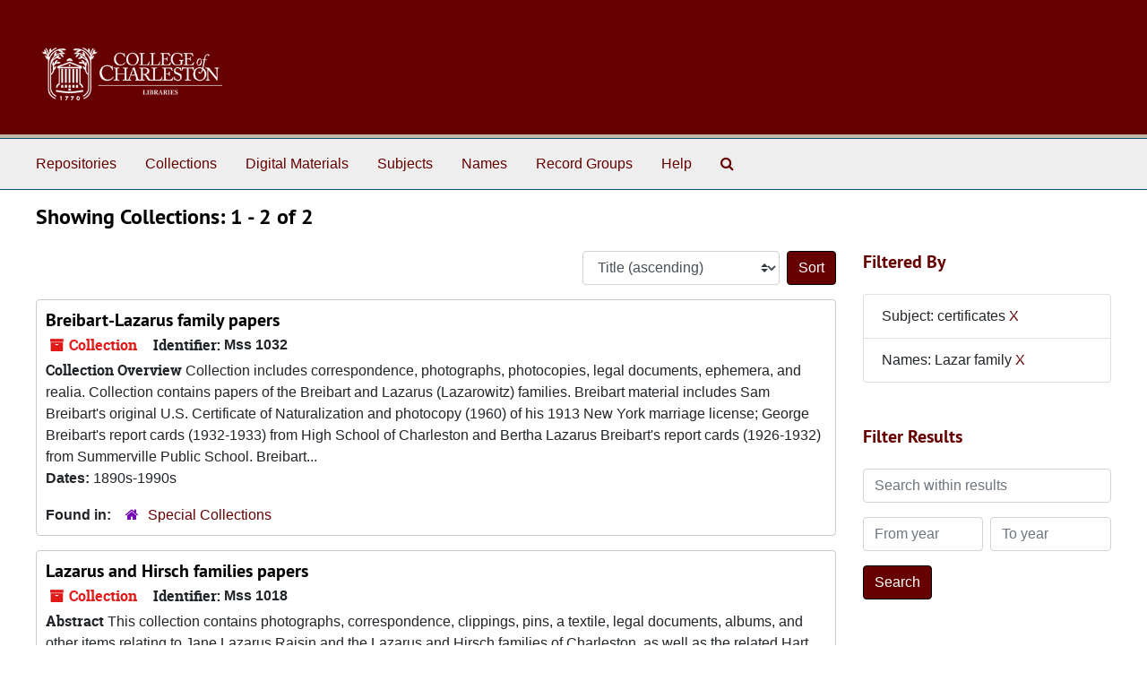

--- FILE ---
content_type: text/html;charset=utf-8
request_url: https://findingaids.library.cofc.edu/repositories/resources?q%5B%5D=%2A&op%5B%5D=&field%5B%5D=title&from_year%5B%5D=&to_year%5B%5D=&limit=resource&filter_fields%5B%5D=subjects&filter_values%5B%5D=certificates&filter_fields%5B%5D=published_agents&filter_values%5B%5D=Lazar+family&sort=title_sort%20asc
body_size: 5958
content:
<!DOCTYPE html>
<html lang="en">
<head>
	<meta charset="utf-8"/>
	<meta http-equiv="X-UA-Compatible" content="IE=edge"/>
	<meta name="viewport" content="width=device-width, initial-scale=1">
	<link rel="icon" type="image/png" href="/favicon-AS.png">
<link rel="icon" type="image/svg+xml" href="/favicon-AS.svg">

	<title>Collections | ArchivesSpace Public Interface</title>
	<meta name="csrf-param" content="authenticity_token" />
<meta name="csrf-token" content="tiKWgI7iFLXZ5F/nXByC9RjiwK2e1iW+iUanBwrkH1gP/gM9pZni3vOXxhaiy9PF9DAilSSUU5RY4Vy3bSytvA==" />

		<meta name="referrer" content="origin-when-cross-origin" />

	<script>
	 var APP_PATH = '/';
	 var SHOW_IDENTIFIERS_IN_TREE = false;
	</script>

	<link rel="stylesheet" media="all" href="/assets/application-67cf249e227fdae75e9158bdac2224e4916dbbf18ad7ca8232c0b03f7af59b26.css" />
	<script src="/assets/application-589dd4e86c691634ac2aec1683b4c758133e463261a6795a9e45d0f75b93fad7.js"></script>

	

		<!-- Begin plugin layout -->
		 <link rel="stylesheet" media="screen" href="/assets/custom.css" />
<!-- Global site tag (gtag.js) - Google Analytics -->
<script async src="https://www.googletagmanager.com/gtag/js?id=UA-130851742-1"></script>
<script>
  window.dataLayer = window.dataLayer || [];
  function gtag(){dataLayer.push(arguments);}
  gtag('js', new Date());

  gtag('config', 'UA-130851742-1');
</script>


		<!-- End plugin layout -->
		<!-- Begin plugin layout -->
		
		<!-- End plugin layout -->
		<!-- Begin plugin layout -->
		
		<!-- End plugin layout -->
		<!-- Begin plugin layout -->
		
		<!-- End plugin layout -->

<!-- HTML5 shim and Respond.js for IE8 support of HTML5 elements and media queries -->
<!-- WARNING: Respond.js doesn't work if you view the page via file:// -->
<!--[if lt IE 9]>
	<script src="https://oss.maxcdn.com/html5shiv/3.7.3/html5shiv.min.js"></script>
	<script src="https://oss.maxcdn.com/respond/1.4.2/respond.min.js"></script>
<![endif]-->
</head>

<body class="min-h-screen d-flex flex-column">

		<!-- Begin plugin layout -->
		
		<!-- End plugin layout -->
		<!-- Begin plugin layout -->
		
		<!-- End plugin layout -->
		<!-- Begin plugin layout -->
		
		<!-- End plugin layout -->
		<!-- Begin plugin layout -->
		
		<!-- End plugin layout -->

	<div class="skipnav">
  <a class="sr-only sr-only-focusable" href="#maincontent">Skip to main content</a>
        <a class="sr-only sr-only-focusable" href="#searchresults">Skip to search results</a>
</div>


	<div class="container-fluid no-pad">
		<section id="header">
  <div class="d-flex row align-items-center px-4">
    <div class="col-sm-9">
     <a href="/"><img class="logo" src="/assets/images/libra-w.png" alt="ArchivesSpace - a community served by Lyrasis." /></a>
    </div>
</section>

		<section id="navigation">
  <nav class="navbar navbar-expand-lg navbar-light navbar-default bg-light p-0" aria-label="top-level navigation">
      <button type="button" class="navbar-toggler m-2 ml-auto" data-toggle="collapse" data-target="#collapsemenu" aria-expanded="false">
        <div class="container">
          <span class="sr-only">Navigation menu for smaller devices</span>
          <span class="navbar-toggler-icon"></span>
        </div>
      </button>
      <div class="collapse navbar-collapse top-bar pl-4" id="collapsemenu">
        <ul class="navbar-nav mr-auto">
            <li class="nav-item p-2">
              <a class="nav-link" href="/repositories">Repositories</a>
            </li>
            <li class="nav-item p-2">
              <a class="nav-link" href="/repositories/resources">Collections</a>
            </li>
            <li class="nav-item p-2">
              <a class="nav-link" href="/objects?limit=digital_object">Digital Materials</a>
            </li>
            <li class="nav-item p-2">
              <a class="nav-link" href="/subjects">Subjects</a>
            </li>
            <li class="nav-item p-2">
              <a class="nav-link" href="/agents">Names</a>
            </li>
            <li class="nav-item p-2">
              <a class="nav-link" href="/classifications">Record Groups</a>
            </li>
            <li class="nav-item p-2">
              <a class="nav-link" href="/help"><span class="translation_missing" title="translation missing: en.Help">Help</span></a>
            </li>
            <li class="nav-item p-2"><a class="nav-link" href="/search?reset=true" title="Search The Archives">
                <span class="fa fa-search" aria-hidden="true"></span>
                <span class="sr-only">Search The Archives</span>
              </a>
            </li>
        </ul>
      </div>
  </nav>
</section>

	</div>

	<section id="content" class="container-fluid mt-2 pt-2 flex-grow-1">
		<a name="maincontent" id="maincontent"></a>
		
		<div class="row">
  <div class="col-sm-12">
     



  <h2>Showing Collections: 1 - 2 of 2</h2>
  </div>
</div>

<div class="row">
  <div class="col-sm-9">
    <a name="main" title="Main Content"></a>
    <div class="row my-3">
      <div class="w-100 px-bs d-flex flex-wrap justify-content-end gap-2">
        <div>
          


<div class="sorter d-flex align-items-center justify-content-end">
 <form class="form-horizontal d-flex align-items-center justify-content-end" action="/repositories/resources?q[]=%2A&amp;op[]=&amp;field[]=title&amp;from_year[]=&amp;to_year[]=&amp;limit=resource" accept-charset="UTF-8" method="get"><input name="utf8" type="hidden" value="&#x2713;" autocomplete="off" />
     <input type="hidden" name="q[]" id="q_0" value="*" autocomplete="off" />
  <input type="hidden" name="op[]" id="op_0" value="" autocomplete="off" />
  <input type="hidden" name="field[]" id="field_0" value="title" autocomplete="off" />
  <input type="hidden" name="from_year[]" id="from_year_0" value="" autocomplete="off" />
  <input type="hidden" name="to_year[]" id="to_year_0" value="" autocomplete="off" />
  <input type="hidden" name="limit" id="limit" value="resource" autocomplete="off" />
  <input type="hidden" name="filter_fields[]" id="filter_fields_0" value="subjects" autocomplete="off" />
  <input type="hidden" name="filter_fields[]" id="filter_fields_1" value="published_agents" autocomplete="off" />
  <input type="hidden" name="filter_values[]" id="filter_values_0" value="certificates" autocomplete="off" />
  <input type="hidden" name="filter_values[]" id="filter_values_1" value="Lazar family" autocomplete="off" />
  <input type="hidden" name="action" id="action" value="index" autocomplete="off" />

   <label class="sr-only" for="sort">Sort by:</label>
   <select name="sort" id="sort" class="custom-select"><option value="">Relevance</option>
<option selected="selected" value="title_sort asc">Title (ascending)</option>
<option value="title_sort desc">Title (descending)</option>
<option value="year_sort asc">Year (ascending)</option>
<option value="year_sort desc">Year (descending)</option>
<option value="identifier asc">Identifier (ascending)</option>
<option value="identifier desc">Identifier (descending)</option></select>
   <input type="submit" name="commit" value="Sort" class="btn btn-primary ml-2" data-disable-with="Sort" />
</form></div>

        </div>
      </div>
    </div>
    <div class="row search-results"><div class="col-sm-12">

    <a name="searchresults" id="searchresults"></a>

         <div class="recordrow" style="clear:both" data-uri="/repositories/2/resources/505">
    

<h3>
    <a class="record-title" href="/repositories/2/resources/505">
      Breibart-Lazarus family papers
    </a>
</h3>


<div class="badge-and-identifier">
  <div class="record-type-badge resource">
    <i class="fa fa-archive"></i>&#160;Collection 
  </div>
    <div class="identifier">
      <span class="id-label">Identifier:</span>&#160;<span class="component">Mss 1032</span>
    </div>
</div>

    <div class="recordsummary" style="clear:both">

    <div class="abstract single_note">
      <span class='inline-label'>Collection Overview</span>
        Collection includes correspondence, photographs, photocopies, legal documents, ephemera, and realia.
Collection contains papers of the Breibart and Lazarus (Lazarowitz) families. Breibart material includes Sam Breibart's original U.S. Certificate of Naturalization and photocopy (1960) of his 1913 New York marriage license; George Breibart's report cards (1932-1933) from High School of Charleston and Bertha Lazarus Breibart's report cards (1926-1932) from Summerville Public School. Breibart...
    </div>

    <div class="dates">
        <strong>Dates: </strong>
      1890s-1990s
    </div>

  <div class="staff-hidden d-none">
  </div>

    

  <div class="result_context">
      <strong>Found in: </strong>
<span class="repo_name">
  <span class='record-type-badge repository' aria-hidden='true'>       <i class='fa fa-home'></i>     </span>
  <a href="/repositories/2">Special Collections</a>
</span>

  </div>




</div>



   </div>

         <div class="recordrow" style="clear:both" data-uri="/repositories/2/resources/154">
    

<h3>
    <a class="record-title" href="/repositories/2/resources/154">
      Lazarus and Hirsch families papers
    </a>
</h3>


<div class="badge-and-identifier">
  <div class="record-type-badge resource">
    <i class="fa fa-archive"></i>&#160;Collection 
  </div>
    <div class="identifier">
      <span class="id-label">Identifier:</span>&#160;<span class="component">Mss 1018</span>
    </div>
</div>

    <div class="recordsummary" style="clear:both">

    <div class="abstract single_note">
      <span class='inline-label'>Abstract</span>
        This collection contains photographs, correspondence, clippings, pins, a textile, legal documents, albums, and other items relating to Jane Lazarus Raisin and the Lazarus and Hirsch families of Charleston, as well as the related Hart, Levy, Cohen, Mordecai, Harby, De Lyon, De La Motta, and Raisin families. Collection includes numerous early photographs. Materials also pertain to Charleston's Kahal Kadosh Beth Elohim (KKBE) synagogue and Jewish life in Charleston and South Carolina in the...
    </div>

    <div class="dates">
        <strong>Dates: </strong>
      1776, 1818-2005
    </div>

  <div class="staff-hidden d-none">
  </div>

    

  <div class="result_context">
      <strong>Found in: </strong>
<span class="repo_name">
  <span class='record-type-badge repository' aria-hidden='true'>       <i class='fa fa-home'></i>     </span>
  <a href="/repositories/2">Special Collections</a>
</span>

  </div>




</div>



   </div>

    </div></div>
    <div class="row mt-2"><div class="col-sm-12">
    
    </div></div>
  </div>
  <div id="filter-sidebar" class="col-sm-3">
    <a name="filter" title="Filter Results"></a>
    
<div class="filters my-3">
    <h3>Filtered By </h3>
       <ul class='p-0 mt-4 mb-5'>
      <li class="list-group-item"><span class="filter">Subject: certificates
        <a href="/repositories/resources?q[]=%2A&amp;op[]=&amp;field[]=title&amp;from_year[]=&amp;to_year[]=&amp;limit=resource&amp;filter_fields[]=published_agents&amp;filter_values[]=Lazar+family&amp;sort=title_sort asc"
          title="Remove this filter " class="delete_filter">X</a>
      </li>
      <li class="list-group-item"><span class="filter">Names: Lazar family
        <a href="/repositories/resources?q[]=%2A&amp;op[]=&amp;field[]=title&amp;from_year[]=&amp;to_year[]=&amp;limit=resource&amp;filter_fields[]=subjects&amp;filter_values[]=certificates&amp;sort=title_sort asc"
          title="Remove this filter " class="delete_filter">X</a>
      </li>
 </ul>
</div>

<h3 class=''>Filter Results</h3>
 <div class="filter_more">
   <form class="form-horizontal container mx-0 mt-4 mb-5" action="/repositories/resources?q[]=%2A&amp;op[]=&amp;field[]=title&amp;from_year[]=&amp;to_year[]=&amp;limit=resource" accept-charset="UTF-8" method="get"><input name="utf8" type="hidden" value="&#x2713;" autocomplete="off" />
          <input type="hidden" name="q[]" value="*" autocomplete="off" />
  <input type="hidden" name="op[]" value="" autocomplete="off" />
  <input type="hidden" name="field[]" value="title" autocomplete="off" />
  <input type="hidden" name="from_year[]" value="" autocomplete="off" />
  <input type="hidden" name="to_year[]" value="" autocomplete="off" />
  <input type="hidden" name="limit" value="resource" autocomplete="off" />
  <input type="hidden" name="filter_fields[]" value="subjects" autocomplete="off" />
  <input type="hidden" name="filter_fields[]" value="published_agents" autocomplete="off" />
  <input type="hidden" name="filter_values[]" value="certificates" autocomplete="off" />
  <input type="hidden" name="filter_values[]" value="Lazar family" autocomplete="off" />
  <input type="hidden" name="action" value="index" autocomplete="off" />

          <div class="form-group row">
            <input type="hidden" name="sort" value="" autocomplete="off" />
            <label class="sr-only" for="filter_q">Search within results</label>
            <input type="text" name="filter_q[]" id="filter_q" placeholder="Search within results" class="form-control" />
          </div>
          <div class="form-group row">
            <div class="col-md-6 year_from p-0 pr-md-1">
              <label class="sr-only" for="filter_from_year">From year</label>
              <input type="text" name="filter_from_year" id="filter_from_year" size="4" maxlength="4" class="form-control" placeholder="From year" />
            </div>
            <div class="col-md-6 year_to p-0 pl-md-1 pt-3 pt-md-0">
              <label class="sr-only" for="filter_to_year">To year</label>
              <input type="text" name="filter_to_year" id="filter_to_year" size="4" maxlength="4" class="form-control" placeholder="To year" />
            </div>
          </div>
      <div class='row'>
        <input type="submit" name="commit" value="Search" class="btn btn-primary" data-disable-with="Search" />
      </div>
</form> </div>

<h3>Additional filters: </h3>
<dl id="facets">


    <div id="subject-facet">
      <dt class='mb-2 mt-3'>Subject</dt>
          <dd>
  <a href="/repositories/resources?q[]=%2A&amp;op[]=&amp;field[]=title&amp;from_year[]=&amp;to_year[]=&amp;limit=resource&amp;filter_fields[]=subjects&amp;filter_values[]=certificates&amp;filter_fields[]=published_agents&amp;filter_values[]=Lazar+family&amp;sort=title_sort asc&amp;filter_fields[]=subjects&amp;filter_values[]=Bibles"
    rel="nofollow"
    title="Filter By 'Bibles'">
    Bibles
  </a>
  <span class="badge badge-pill badge-dark">1</span>
</dd>

          <dd>
  <a href="/repositories/resources?q[]=%2A&amp;op[]=&amp;field[]=title&amp;from_year[]=&amp;to_year[]=&amp;limit=resource&amp;filter_fields[]=subjects&amp;filter_values[]=certificates&amp;filter_fields[]=published_agents&amp;filter_values[]=Lazar+family&amp;sort=title_sort asc&amp;filter_fields[]=subjects&amp;filter_values[]=Charleston+%28S.C.%29"
    rel="nofollow"
    title="Filter By 'Charleston (S.C.)'">
    Charleston (S.C.)
  </a>
  <span class="badge badge-pill badge-dark">1</span>
</dd>

          <dd>
  <a href="/repositories/resources?q[]=%2A&amp;op[]=&amp;field[]=title&amp;from_year[]=&amp;to_year[]=&amp;limit=resource&amp;filter_fields[]=subjects&amp;filter_values[]=certificates&amp;filter_fields[]=published_agents&amp;filter_values[]=Lazar+family&amp;sort=title_sort asc&amp;filter_fields[]=subjects&amp;filter_values[]=Jews+--+Palestine+--+Correspondence"
    rel="nofollow"
    title="Filter By 'Jews -- Palestine -- Correspondence'">
    Jews -- Palestine -- Correspondence
  </a>
  <span class="badge badge-pill badge-dark">1</span>
</dd>

          <dd>
  <a href="/repositories/resources?q[]=%2A&amp;op[]=&amp;field[]=title&amp;from_year[]=&amp;to_year[]=&amp;limit=resource&amp;filter_fields[]=subjects&amp;filter_values[]=certificates&amp;filter_fields[]=published_agents&amp;filter_values[]=Lazar+family&amp;sort=title_sort asc&amp;filter_fields[]=subjects&amp;filter_values[]=Jews+--+Social+life+and+customs+--+19th+century"
    rel="nofollow"
    title="Filter By 'Jews -- Social life and customs -- 19th century'">
    Jews -- Social life and customs -- 19th century
  </a>
  <span class="badge badge-pill badge-dark">1</span>
</dd>

          <dd>
  <a href="/repositories/resources?q[]=%2A&amp;op[]=&amp;field[]=title&amp;from_year[]=&amp;to_year[]=&amp;limit=resource&amp;filter_fields[]=subjects&amp;filter_values[]=certificates&amp;filter_fields[]=published_agents&amp;filter_values[]=Lazar+family&amp;sort=title_sort asc&amp;filter_fields[]=subjects&amp;filter_values[]=Jews+--+Social+life+and+customs+--+20th+century"
    rel="nofollow"
    title="Filter By 'Jews -- Social life and customs -- 20th century'">
    Jews -- Social life and customs -- 20th century
  </a>
  <span class="badge badge-pill badge-dark">1</span>
</dd>

        <div class="more-facets">
          <button type="button" class="more-facets__more mb-1 btn btn-sm">
            More <i class="fa fa-chevron-down"></i>
          </button>
          <div class="more-facets__facets">
              <dd>
  <a href="/repositories/resources?q[]=%2A&amp;op[]=&amp;field[]=title&amp;from_year[]=&amp;to_year[]=&amp;limit=resource&amp;filter_fields[]=subjects&amp;filter_values[]=certificates&amp;filter_fields[]=published_agents&amp;filter_values[]=Lazar+family&amp;sort=title_sort asc&amp;filter_fields[]=subjects&amp;filter_values[]=Jews+--+South+Carolina+--+Charleston"
    rel="nofollow"
    title="Filter By 'Jews -- South Carolina -- Charleston'">
    Jews -- South Carolina -- Charleston
  </a>
  <span class="badge badge-pill badge-dark">1</span>
</dd>

              <dd>
  <a href="/repositories/resources?q[]=%2A&amp;op[]=&amp;field[]=title&amp;from_year[]=&amp;to_year[]=&amp;limit=resource&amp;filter_fields[]=subjects&amp;filter_values[]=certificates&amp;filter_fields[]=published_agents&amp;filter_values[]=Lazar+family&amp;sort=title_sort asc&amp;filter_fields[]=subjects&amp;filter_values[]=Jews+--+South+Carolina+--+Charleston+--+History"
    rel="nofollow"
    title="Filter By 'Jews -- South Carolina -- Charleston -- History'">
    Jews -- South Carolina -- Charleston -- History
  </a>
  <span class="badge badge-pill badge-dark">1</span>
</dd>

              <dd>
  <a href="/repositories/resources?q[]=%2A&amp;op[]=&amp;field[]=title&amp;from_year[]=&amp;to_year[]=&amp;limit=resource&amp;filter_fields[]=subjects&amp;filter_values[]=certificates&amp;filter_fields[]=published_agents&amp;filter_values[]=Lazar+family&amp;sort=title_sort asc&amp;filter_fields[]=subjects&amp;filter_values[]=Jews+--+South+Carolina+--+Summerville+--+History"
    rel="nofollow"
    title="Filter By 'Jews -- South Carolina -- Summerville -- History'">
    Jews -- South Carolina -- Summerville -- History
  </a>
  <span class="badge badge-pill badge-dark">1</span>
</dd>

              <dd>
  <a href="/repositories/resources?q[]=%2A&amp;op[]=&amp;field[]=title&amp;from_year[]=&amp;to_year[]=&amp;limit=resource&amp;filter_fields[]=subjects&amp;filter_values[]=certificates&amp;filter_fields[]=published_agents&amp;filter_values[]=Lazar+family&amp;sort=title_sort asc&amp;filter_fields[]=subjects&amp;filter_values[]=North+American+paper+money"
    rel="nofollow"
    title="Filter By 'North American paper money'">
    North American paper money
  </a>
  <span class="badge badge-pill badge-dark">1</span>
</dd>

              <dd>
  <a href="/repositories/resources?q[]=%2A&amp;op[]=&amp;field[]=title&amp;from_year[]=&amp;to_year[]=&amp;limit=resource&amp;filter_fields[]=subjects&amp;filter_values[]=certificates&amp;filter_fields[]=published_agents&amp;filter_values[]=Lazar+family&amp;sort=title_sort asc&amp;filter_fields[]=subjects&amp;filter_values[]=Shehitah"
    rel="nofollow"
    title="Filter By 'Shehitah'">
    Shehitah
  </a>
  <span class="badge badge-pill badge-dark">1</span>
</dd>

              <dd>
  <a href="/repositories/resources?q[]=%2A&amp;op[]=&amp;field[]=title&amp;from_year[]=&amp;to_year[]=&amp;limit=resource&amp;filter_fields[]=subjects&amp;filter_values[]=certificates&amp;filter_fields[]=published_agents&amp;filter_values[]=Lazar+family&amp;sort=title_sort asc&amp;filter_fields[]=subjects&amp;filter_values[]=United+States+--+History+--+Civil+War%2C+1861-1865+--+Jews"
    rel="nofollow"
    title="Filter By 'United States -- History -- Civil War, 1861-1865 -- Jews'">
    United States -- History -- Civil War, 1861-1865 -- Jews
  </a>
  <span class="badge badge-pill badge-dark">1</span>
</dd>

              <dd>
  <a href="/repositories/resources?q[]=%2A&amp;op[]=&amp;field[]=title&amp;from_year[]=&amp;to_year[]=&amp;limit=resource&amp;filter_fields[]=subjects&amp;filter_values[]=certificates&amp;filter_fields[]=published_agents&amp;filter_values[]=Lazar+family&amp;sort=title_sort asc&amp;filter_fields[]=subjects&amp;filter_values[]=account+books"
    rel="nofollow"
    title="Filter By 'account books'">
    account books
  </a>
  <span class="badge badge-pill badge-dark">1</span>
</dd>

              <dd>
  <a href="/repositories/resources?q[]=%2A&amp;op[]=&amp;field[]=title&amp;from_year[]=&amp;to_year[]=&amp;limit=resource&amp;filter_fields[]=subjects&amp;filter_values[]=certificates&amp;filter_fields[]=published_agents&amp;filter_values[]=Lazar+family&amp;sort=title_sort asc&amp;filter_fields[]=subjects&amp;filter_values[]=artifacts+%28object+genre%29"
    rel="nofollow"
    title="Filter By 'artifacts (object genre)'">
    artifacts (object genre)
  </a>
  <span class="badge badge-pill badge-dark">1</span>
</dd>

              <dd>
  <a href="/repositories/resources?q[]=%2A&amp;op[]=&amp;field[]=title&amp;from_year[]=&amp;to_year[]=&amp;limit=resource&amp;filter_fields[]=subjects&amp;filter_values[]=certificates&amp;filter_fields[]=published_agents&amp;filter_values[]=Lazar+family&amp;sort=title_sort asc&amp;filter_fields[]=subjects&amp;filter_values[]=autograph+albums"
    rel="nofollow"
    title="Filter By 'autograph albums'">
    autograph albums
  </a>
  <span class="badge badge-pill badge-dark">1</span>
</dd>

              <dd>
  <a href="/repositories/resources?q[]=%2A&amp;op[]=&amp;field[]=title&amp;from_year[]=&amp;to_year[]=&amp;limit=resource&amp;filter_fields[]=subjects&amp;filter_values[]=certificates&amp;filter_fields[]=published_agents&amp;filter_values[]=Lazar+family&amp;sort=title_sort asc&amp;filter_fields[]=subjects&amp;filter_values[]=black-and-white+photographs"
    rel="nofollow"
    title="Filter By 'black-and-white photographs'">
    black-and-white photographs
  </a>
  <span class="badge badge-pill badge-dark">1</span>
</dd>

              <dd>
  <a href="/repositories/resources?q[]=%2A&amp;op[]=&amp;field[]=title&amp;from_year[]=&amp;to_year[]=&amp;limit=resource&amp;filter_fields[]=subjects&amp;filter_values[]=certificates&amp;filter_fields[]=published_agents&amp;filter_values[]=Lazar+family&amp;sort=title_sort asc&amp;filter_fields[]=subjects&amp;filter_values[]=cartes-de-visite+%28card+photographs%29"
    rel="nofollow"
    title="Filter By 'cartes-de-visite (card photographs)'">
    cartes-de-visite (card photographs)
  </a>
  <span class="badge badge-pill badge-dark">1</span>
</dd>

              <dd>
  <a href="/repositories/resources?q[]=%2A&amp;op[]=&amp;field[]=title&amp;from_year[]=&amp;to_year[]=&amp;limit=resource&amp;filter_fields[]=subjects&amp;filter_values[]=certificates&amp;filter_fields[]=published_agents&amp;filter_values[]=Lazar+family&amp;sort=title_sort asc&amp;filter_fields[]=subjects&amp;filter_values[]=cased+photographs"
    rel="nofollow"
    title="Filter By 'cased photographs'">
    cased photographs
  </a>
  <span class="badge badge-pill badge-dark">1</span>
</dd>

              <dd>
  <a href="/repositories/resources?q[]=%2A&amp;op[]=&amp;field[]=title&amp;from_year[]=&amp;to_year[]=&amp;limit=resource&amp;filter_fields[]=subjects&amp;filter_values[]=certificates&amp;filter_fields[]=published_agents&amp;filter_values[]=Lazar+family&amp;sort=title_sort asc&amp;filter_fields[]=subjects&amp;filter_values[]=certificates"
    rel="nofollow"
    title="Filter By 'certificates'">
    certificates
  </a>
  <span class="badge badge-pill badge-dark">1</span>
</dd>

              <dd>
  <a href="/repositories/resources?q[]=%2A&amp;op[]=&amp;field[]=title&amp;from_year[]=&amp;to_year[]=&amp;limit=resource&amp;filter_fields[]=subjects&amp;filter_values[]=certificates&amp;filter_fields[]=published_agents&amp;filter_values[]=Lazar+family&amp;sort=title_sort asc&amp;filter_fields[]=subjects&amp;filter_values[]=clippings+%28information+artifacts%29"
    rel="nofollow"
    title="Filter By 'clippings (information artifacts)'">
    clippings (information artifacts)
  </a>
  <span class="badge badge-pill badge-dark">1</span>
</dd>

              <dd>
  <a href="/repositories/resources?q[]=%2A&amp;op[]=&amp;field[]=title&amp;from_year[]=&amp;to_year[]=&amp;limit=resource&amp;filter_fields[]=subjects&amp;filter_values[]=certificates&amp;filter_fields[]=published_agents&amp;filter_values[]=Lazar+family&amp;sort=title_sort asc&amp;filter_fields[]=subjects&amp;filter_values[]=copybooks+%28instructional+materials%29"
    rel="nofollow"
    title="Filter By 'copybooks (instructional materials)'">
    copybooks (instructional materials)
  </a>
  <span class="badge badge-pill badge-dark">1</span>
</dd>

              <dd>
  <a href="/repositories/resources?q[]=%2A&amp;op[]=&amp;field[]=title&amp;from_year[]=&amp;to_year[]=&amp;limit=resource&amp;filter_fields[]=subjects&amp;filter_values[]=certificates&amp;filter_fields[]=published_agents&amp;filter_values[]=Lazar+family&amp;sort=title_sort asc&amp;filter_fields[]=subjects&amp;filter_values[]=correspondence"
    rel="nofollow"
    title="Filter By 'correspondence'">
    correspondence
  </a>
  <span class="badge badge-pill badge-dark">1</span>
</dd>

              <dd>
  <a href="/repositories/resources?q[]=%2A&amp;op[]=&amp;field[]=title&amp;from_year[]=&amp;to_year[]=&amp;limit=resource&amp;filter_fields[]=subjects&amp;filter_values[]=certificates&amp;filter_fields[]=published_agents&amp;filter_values[]=Lazar+family&amp;sort=title_sort asc&amp;filter_fields[]=subjects&amp;filter_values[]=family+papers"
    rel="nofollow"
    title="Filter By 'family papers'">
    family papers
  </a>
  <span class="badge badge-pill badge-dark">1</span>
</dd>

              <dd>
  <a href="/repositories/resources?q[]=%2A&amp;op[]=&amp;field[]=title&amp;from_year[]=&amp;to_year[]=&amp;limit=resource&amp;filter_fields[]=subjects&amp;filter_values[]=certificates&amp;filter_fields[]=published_agents&amp;filter_values[]=Lazar+family&amp;sort=title_sort asc&amp;filter_fields[]=subjects&amp;filter_values[]=genealogical+tables"
    rel="nofollow"
    title="Filter By 'genealogical tables'">
    genealogical tables
  </a>
  <span class="badge badge-pill badge-dark">1</span>
</dd>

              <dd>
  <a href="/repositories/resources?q[]=%2A&amp;op[]=&amp;field[]=title&amp;from_year[]=&amp;to_year[]=&amp;limit=resource&amp;filter_fields[]=subjects&amp;filter_values[]=certificates&amp;filter_fields[]=published_agents&amp;filter_values[]=Lazar+family&amp;sort=title_sort asc&amp;filter_fields[]=subjects&amp;filter_values[]=greeting+cards"
    rel="nofollow"
    title="Filter By 'greeting cards'">
    greeting cards
  </a>
  <span class="badge badge-pill badge-dark">1</span>
</dd>

              <dd>
  <a href="/repositories/resources?q[]=%2A&amp;op[]=&amp;field[]=title&amp;from_year[]=&amp;to_year[]=&amp;limit=resource&amp;filter_fields[]=subjects&amp;filter_values[]=certificates&amp;filter_fields[]=published_agents&amp;filter_values[]=Lazar+family&amp;sort=title_sort asc&amp;filter_fields[]=subjects&amp;filter_values[]=lapel+pins"
    rel="nofollow"
    title="Filter By 'lapel pins'">
    lapel pins
  </a>
  <span class="badge badge-pill badge-dark">1</span>
</dd>

              <dd>
  <a href="/repositories/resources?q[]=%2A&amp;op[]=&amp;field[]=title&amp;from_year[]=&amp;to_year[]=&amp;limit=resource&amp;filter_fields[]=subjects&amp;filter_values[]=certificates&amp;filter_fields[]=published_agents&amp;filter_values[]=Lazar+family&amp;sort=title_sort asc&amp;filter_fields[]=subjects&amp;filter_values[]=marriage+certificates"
    rel="nofollow"
    title="Filter By 'marriage certificates'">
    marriage certificates
  </a>
  <span class="badge badge-pill badge-dark">1</span>
</dd>

              <dd>
  <a href="/repositories/resources?q[]=%2A&amp;op[]=&amp;field[]=title&amp;from_year[]=&amp;to_year[]=&amp;limit=resource&amp;filter_fields[]=subjects&amp;filter_values[]=certificates&amp;filter_fields[]=published_agents&amp;filter_values[]=Lazar+family&amp;sort=title_sort asc&amp;filter_fields[]=subjects&amp;filter_values[]=naturalization+records"
    rel="nofollow"
    title="Filter By 'naturalization records'">
    naturalization records
  </a>
  <span class="badge badge-pill badge-dark">1</span>
</dd>

              <dd>
  <a href="/repositories/resources?q[]=%2A&amp;op[]=&amp;field[]=title&amp;from_year[]=&amp;to_year[]=&amp;limit=resource&amp;filter_fields[]=subjects&amp;filter_values[]=certificates&amp;filter_fields[]=published_agents&amp;filter_values[]=Lazar+family&amp;sort=title_sort asc&amp;filter_fields[]=subjects&amp;filter_values[]=pennants"
    rel="nofollow"
    title="Filter By 'pennants'">
    pennants
  </a>
  <span class="badge badge-pill badge-dark">1</span>
</dd>

              <dd>
  <a href="/repositories/resources?q[]=%2A&amp;op[]=&amp;field[]=title&amp;from_year[]=&amp;to_year[]=&amp;limit=resource&amp;filter_fields[]=subjects&amp;filter_values[]=certificates&amp;filter_fields[]=published_agents&amp;filter_values[]=Lazar+family&amp;sort=title_sort asc&amp;filter_fields[]=subjects&amp;filter_values[]=personal+correspondence"
    rel="nofollow"
    title="Filter By 'personal correspondence'">
    personal correspondence
  </a>
  <span class="badge badge-pill badge-dark">1</span>
</dd>

              <dd>
  <a href="/repositories/resources?q[]=%2A&amp;op[]=&amp;field[]=title&amp;from_year[]=&amp;to_year[]=&amp;limit=resource&amp;filter_fields[]=subjects&amp;filter_values[]=certificates&amp;filter_fields[]=published_agents&amp;filter_values[]=Lazar+family&amp;sort=title_sort asc&amp;filter_fields[]=subjects&amp;filter_values[]=photographs"
    rel="nofollow"
    title="Filter By 'photographs'">
    photographs
  </a>
  <span class="badge badge-pill badge-dark">1</span>
</dd>

              <dd>
  <a href="/repositories/resources?q[]=%2A&amp;op[]=&amp;field[]=title&amp;from_year[]=&amp;to_year[]=&amp;limit=resource&amp;filter_fields[]=subjects&amp;filter_values[]=certificates&amp;filter_fields[]=published_agents&amp;filter_values[]=Lazar+family&amp;sort=title_sort asc&amp;filter_fields[]=subjects&amp;filter_values[]=picture+postcards"
    rel="nofollow"
    title="Filter By 'picture postcards'">
    picture postcards
  </a>
  <span class="badge badge-pill badge-dark">1</span>
</dd>

              <dd>
  <a href="/repositories/resources?q[]=%2A&amp;op[]=&amp;field[]=title&amp;from_year[]=&amp;to_year[]=&amp;limit=resource&amp;filter_fields[]=subjects&amp;filter_values[]=certificates&amp;filter_fields[]=published_agents&amp;filter_values[]=Lazar+family&amp;sort=title_sort asc&amp;filter_fields[]=subjects&amp;filter_values[]=programs+%28documents%29"
    rel="nofollow"
    title="Filter By 'programs (documents)'">
    programs (documents)
  </a>
  <span class="badge badge-pill badge-dark">1</span>
</dd>

              <dd>
  <a href="/repositories/resources?q[]=%2A&amp;op[]=&amp;field[]=title&amp;from_year[]=&amp;to_year[]=&amp;limit=resource&amp;filter_fields[]=subjects&amp;filter_values[]=certificates&amp;filter_fields[]=published_agents&amp;filter_values[]=Lazar+family&amp;sort=title_sort asc&amp;filter_fields[]=subjects&amp;filter_values[]=scrapbooks"
    rel="nofollow"
    title="Filter By 'scrapbooks'">
    scrapbooks
  </a>
  <span class="badge badge-pill badge-dark">1</span>
</dd>

              <dd>
  <a href="/repositories/resources?q[]=%2A&amp;op[]=&amp;field[]=title&amp;from_year[]=&amp;to_year[]=&amp;limit=resource&amp;filter_fields[]=subjects&amp;filter_values[]=certificates&amp;filter_fields[]=published_agents&amp;filter_values[]=Lazar+family&amp;sort=title_sort asc&amp;filter_fields[]=subjects&amp;filter_values[]=studio+portraits"
    rel="nofollow"
    title="Filter By 'studio portraits'">
    studio portraits
  </a>
  <span class="badge badge-pill badge-dark">1</span>
</dd>

              <dd>
  <a href="/repositories/resources?q[]=%2A&amp;op[]=&amp;field[]=title&amp;from_year[]=&amp;to_year[]=&amp;limit=resource&amp;filter_fields[]=subjects&amp;filter_values[]=certificates&amp;filter_fields[]=published_agents&amp;filter_values[]=Lazar+family&amp;sort=title_sort asc&amp;filter_fields[]=subjects&amp;filter_values[]=visiting+cards"
    rel="nofollow"
    title="Filter By 'visiting cards'">
    visiting cards
  </a>
  <span class="badge badge-pill badge-dark">1</span>
</dd>

              <dd>
  <a href="/repositories/resources?q[]=%2A&amp;op[]=&amp;field[]=title&amp;from_year[]=&amp;to_year[]=&amp;limit=resource&amp;filter_fields[]=subjects&amp;filter_values[]=certificates&amp;filter_fields[]=published_agents&amp;filter_values[]=Lazar+family&amp;sort=title_sort asc&amp;filter_fields[]=subjects&amp;filter_values[]=wills"
    rel="nofollow"
    title="Filter By 'wills'">
    wills
  </a>
  <span class="badge badge-pill badge-dark">1</span>
</dd>

          </div>
          <button type="button" class="more-facets__less mb-1 btn btn-sm">
            Less <i class="fa fa-chevron-up"></i>
          </button>
        </div>
    </div>
    <div id="language-facet">
      <dt class='mb-2 mt-3'>Language</dt>
          <dd>
  <a href="/repositories/resources?q[]=%2A&amp;op[]=&amp;field[]=title&amp;from_year[]=&amp;to_year[]=&amp;limit=resource&amp;filter_fields[]=subjects&amp;filter_values[]=certificates&amp;filter_fields[]=published_agents&amp;filter_values[]=Lazar+family&amp;sort=title_sort asc&amp;filter_fields[]=langcode&amp;filter_values[]=heb"
    rel="nofollow"
    title="Filter By 'Hebrew'">
    Hebrew
  </a>
  <span class="badge badge-pill badge-dark">1</span>
</dd>

    </div>
    <div id="names-facet">
      <dt class='mb-2 mt-3'>Names</dt>
          <dd>
  <a href="/repositories/resources?q[]=%2A&amp;op[]=&amp;field[]=title&amp;from_year[]=&amp;to_year[]=&amp;limit=resource&amp;filter_fields[]=subjects&amp;filter_values[]=certificates&amp;filter_fields[]=published_agents&amp;filter_values[]=Lazar+family&amp;sort=title_sort asc&amp;filter_fields[]=published_agents&amp;filter_values[]=Breibart+family"
    rel="nofollow"
    title="Filter By 'Breibart family'">
    Breibart family
  </a>
  <span class="badge badge-pill badge-dark">1</span>
</dd>

          <dd>
  <a href="/repositories/resources?q[]=%2A&amp;op[]=&amp;field[]=title&amp;from_year[]=&amp;to_year[]=&amp;limit=resource&amp;filter_fields[]=subjects&amp;filter_values[]=certificates&amp;filter_fields[]=published_agents&amp;filter_values[]=Lazar+family&amp;sort=title_sort asc&amp;filter_fields[]=published_agents&amp;filter_values[]=Breibart%2C+Bertha+Lazarus%2C+1917-2013"
    rel="nofollow"
    title="Filter By 'Breibart, Bertha Lazarus, 1917-2013'">
    Breibart, Bertha Lazarus, 1917-2013
  </a>
  <span class="badge badge-pill badge-dark">1</span>
</dd>

          <dd>
  <a href="/repositories/resources?q[]=%2A&amp;op[]=&amp;field[]=title&amp;from_year[]=&amp;to_year[]=&amp;limit=resource&amp;filter_fields[]=subjects&amp;filter_values[]=certificates&amp;filter_fields[]=published_agents&amp;filter_values[]=Lazar+family&amp;sort=title_sort asc&amp;filter_fields[]=published_agents&amp;filter_values[]=Breibart%2C+George%2C+1917-2014"
    rel="nofollow"
    title="Filter By 'Breibart, George, 1917-2014'">
    Breibart, George, 1917-2014
  </a>
  <span class="badge badge-pill badge-dark">1</span>
</dd>

          <dd>
  <a href="/repositories/resources?q[]=%2A&amp;op[]=&amp;field[]=title&amp;from_year[]=&amp;to_year[]=&amp;limit=resource&amp;filter_fields[]=subjects&amp;filter_values[]=certificates&amp;filter_fields[]=published_agents&amp;filter_values[]=Lazar+family&amp;sort=title_sort asc&amp;filter_fields[]=published_agents&amp;filter_values[]=Breibart%2C+Samuel%2C+1893-1981"
    rel="nofollow"
    title="Filter By 'Breibart, Samuel, 1893-1981'">
    Breibart, Samuel, 1893-1981
  </a>
  <span class="badge badge-pill badge-dark">1</span>
</dd>

          <dd>
  <a href="/repositories/resources?q[]=%2A&amp;op[]=&amp;field[]=title&amp;from_year[]=&amp;to_year[]=&amp;limit=resource&amp;filter_fields[]=subjects&amp;filter_values[]=certificates&amp;filter_fields[]=published_agents&amp;filter_values[]=Lazar+family&amp;sort=title_sort asc&amp;filter_fields[]=published_agents&amp;filter_values[]=Cohen+family"
    rel="nofollow"
    title="Filter By 'Cohen family'">
    Cohen family
  </a>
  <span class="badge badge-pill badge-dark">1</span>
</dd>

        <div class="more-facets">
          <button type="button" class="more-facets__more mb-1 btn btn-sm">
            More <i class="fa fa-chevron-down"></i>
          </button>
          <div class="more-facets__facets">
              <dd>
  <a href="/repositories/resources?q[]=%2A&amp;op[]=&amp;field[]=title&amp;from_year[]=&amp;to_year[]=&amp;limit=resource&amp;filter_fields[]=subjects&amp;filter_values[]=certificates&amp;filter_fields[]=published_agents&amp;filter_values[]=Lazar+family&amp;sort=title_sort asc&amp;filter_fields[]=published_agents&amp;filter_values[]=De+La+Motta+family"
    rel="nofollow"
    title="Filter By 'De La Motta family'">
    De La Motta family
  </a>
  <span class="badge badge-pill badge-dark">1</span>
</dd>

              <dd>
  <a href="/repositories/resources?q[]=%2A&amp;op[]=&amp;field[]=title&amp;from_year[]=&amp;to_year[]=&amp;limit=resource&amp;filter_fields[]=subjects&amp;filter_values[]=certificates&amp;filter_fields[]=published_agents&amp;filter_values[]=Lazar+family&amp;sort=title_sort asc&amp;filter_fields[]=published_agents&amp;filter_values[]=De+Lyon+family"
    rel="nofollow"
    title="Filter By 'De Lyon family'">
    De Lyon family
  </a>
  <span class="badge badge-pill badge-dark">1</span>
</dd>

              <dd>
  <a href="/repositories/resources?q[]=%2A&amp;op[]=&amp;field[]=title&amp;from_year[]=&amp;to_year[]=&amp;limit=resource&amp;filter_fields[]=subjects&amp;filter_values[]=certificates&amp;filter_fields[]=published_agents&amp;filter_values[]=Lazar+family&amp;sort=title_sort asc&amp;filter_fields[]=published_agents&amp;filter_values[]=Freemasons"
    rel="nofollow"
    title="Filter By 'Freemasons'">
    Freemasons
  </a>
  <span class="badge badge-pill badge-dark">1</span>
</dd>

              <dd>
  <a href="/repositories/resources?q[]=%2A&amp;op[]=&amp;field[]=title&amp;from_year[]=&amp;to_year[]=&amp;limit=resource&amp;filter_fields[]=subjects&amp;filter_values[]=certificates&amp;filter_fields[]=published_agents&amp;filter_values[]=Lazar+family&amp;sort=title_sort asc&amp;filter_fields[]=published_agents&amp;filter_values[]=Harby+family"
    rel="nofollow"
    title="Filter By 'Harby family'">
    Harby family
  </a>
  <span class="badge badge-pill badge-dark">1</span>
</dd>

              <dd>
  <a href="/repositories/resources?q[]=%2A&amp;op[]=&amp;field[]=title&amp;from_year[]=&amp;to_year[]=&amp;limit=resource&amp;filter_fields[]=subjects&amp;filter_values[]=certificates&amp;filter_fields[]=published_agents&amp;filter_values[]=Lazar+family&amp;sort=title_sort asc&amp;filter_fields[]=published_agents&amp;filter_values[]=Hart+family"
    rel="nofollow"
    title="Filter By 'Hart family'">
    Hart family
  </a>
  <span class="badge badge-pill badge-dark">1</span>
</dd>

              <dd>
  <a href="/repositories/resources?q[]=%2A&amp;op[]=&amp;field[]=title&amp;from_year[]=&amp;to_year[]=&amp;limit=resource&amp;filter_fields[]=subjects&amp;filter_values[]=certificates&amp;filter_fields[]=published_agents&amp;filter_values[]=Lazar+family&amp;sort=title_sort asc&amp;filter_fields[]=published_agents&amp;filter_values[]=Hirsch+%28Family+%3A+Charleston%2C+S.C.%29"
    rel="nofollow"
    title="Filter By 'Hirsch (Family : Charleston, S.C.)'">
    Hirsch (Family : Charleston, S.C.)
  </a>
  <span class="badge badge-pill badge-dark">1</span>
</dd>

              <dd>
  <a href="/repositories/resources?q[]=%2A&amp;op[]=&amp;field[]=title&amp;from_year[]=&amp;to_year[]=&amp;limit=resource&amp;filter_fields[]=subjects&amp;filter_values[]=certificates&amp;filter_fields[]=published_agents&amp;filter_values[]=Lazar+family&amp;sort=title_sort asc&amp;filter_fields[]=published_agents&amp;filter_values[]=Hirsch+family"
    rel="nofollow"
    title="Filter By 'Hirsch family'">
    Hirsch family
  </a>
  <span class="badge badge-pill badge-dark">1</span>
</dd>

              <dd>
  <a href="/repositories/resources?q[]=%2A&amp;op[]=&amp;field[]=title&amp;from_year[]=&amp;to_year[]=&amp;limit=resource&amp;filter_fields[]=subjects&amp;filter_values[]=certificates&amp;filter_fields[]=published_agents&amp;filter_values[]=Lazar+family&amp;sort=title_sort asc&amp;filter_fields[]=published_agents&amp;filter_values[]=Hirsch%2C+Isaac+Willard%2C+1844-1925"
    rel="nofollow"
    title="Filter By 'Hirsch, Isaac Willard, 1844-1925'">
    Hirsch, Isaac Willard, 1844-1925
  </a>
  <span class="badge badge-pill badge-dark">1</span>
</dd>

              <dd>
  <a href="/repositories/resources?q[]=%2A&amp;op[]=&amp;field[]=title&amp;from_year[]=&amp;to_year[]=&amp;limit=resource&amp;filter_fields[]=subjects&amp;filter_values[]=certificates&amp;filter_fields[]=published_agents&amp;filter_values[]=Lazar+family&amp;sort=title_sort asc&amp;filter_fields[]=published_agents&amp;filter_values[]=Hirsch%2C+Mordenai+Raisin"
    rel="nofollow"
    title="Filter By 'Hirsch, Mordenai Raisin'">
    Hirsch, Mordenai Raisin
  </a>
  <span class="badge badge-pill badge-dark">1</span>
</dd>

              <dd>
  <a href="/repositories/resources?q[]=%2A&amp;op[]=&amp;field[]=title&amp;from_year[]=&amp;to_year[]=&amp;limit=resource&amp;filter_fields[]=subjects&amp;filter_values[]=certificates&amp;filter_fields[]=published_agents&amp;filter_values[]=Lazar+family&amp;sort=title_sort asc&amp;filter_fields[]=published_agents&amp;filter_values[]=Kahal+Kadosh+Beth+Elohim+%28Charleston%2C+S.C.%29"
    rel="nofollow"
    title="Filter By 'Kahal Kadosh Beth Elohim (Charleston, S.C.)'">
    Kahal Kadosh Beth Elohim (Charleston, S.C.)
  </a>
  <span class="badge badge-pill badge-dark">1</span>
</dd>

              <dd>
  <a href="/repositories/resources?q[]=%2A&amp;op[]=&amp;field[]=title&amp;from_year[]=&amp;to_year[]=&amp;limit=resource&amp;filter_fields[]=subjects&amp;filter_values[]=certificates&amp;filter_fields[]=published_agents&amp;filter_values[]=Lazar+family&amp;sort=title_sort asc&amp;filter_fields[]=published_agents&amp;filter_values[]=Lazarowitz+family"
    rel="nofollow"
    title="Filter By 'Lazarowitz family'">
    Lazarowitz family
  </a>
  <span class="badge badge-pill badge-dark">1</span>
</dd>

              <dd>
  <a href="/repositories/resources?q[]=%2A&amp;op[]=&amp;field[]=title&amp;from_year[]=&amp;to_year[]=&amp;limit=resource&amp;filter_fields[]=subjects&amp;filter_values[]=certificates&amp;filter_fields[]=published_agents&amp;filter_values[]=Lazar+family&amp;sort=title_sort asc&amp;filter_fields[]=published_agents&amp;filter_values[]=Lazarowitz%2C+Louis"
    rel="nofollow"
    title="Filter By 'Lazarowitz, Louis'">
    Lazarowitz, Louis
  </a>
  <span class="badge badge-pill badge-dark">1</span>
</dd>

              <dd>
  <a href="/repositories/resources?q[]=%2A&amp;op[]=&amp;field[]=title&amp;from_year[]=&amp;to_year[]=&amp;limit=resource&amp;filter_fields[]=subjects&amp;filter_values[]=certificates&amp;filter_fields[]=published_agents&amp;filter_values[]=Lazar+family&amp;sort=title_sort asc&amp;filter_fields[]=published_agents&amp;filter_values[]=Lazarus+%28Family+%3A+Charleston%2C+S.C.%29"
    rel="nofollow"
    title="Filter By 'Lazarus (Family : Charleston, S.C.)'">
    Lazarus (Family : Charleston, S.C.)
  </a>
  <span class="badge badge-pill badge-dark">1</span>
</dd>

              <dd>
  <a href="/repositories/resources?q[]=%2A&amp;op[]=&amp;field[]=title&amp;from_year[]=&amp;to_year[]=&amp;limit=resource&amp;filter_fields[]=subjects&amp;filter_values[]=certificates&amp;filter_fields[]=published_agents&amp;filter_values[]=Lazar+family&amp;sort=title_sort asc&amp;filter_fields[]=published_agents&amp;filter_values[]=Levy+family"
    rel="nofollow"
    title="Filter By 'Levy family'">
    Levy family
  </a>
  <span class="badge badge-pill badge-dark">1</span>
</dd>

              <dd>
  <a href="/repositories/resources?q[]=%2A&amp;op[]=&amp;field[]=title&amp;from_year[]=&amp;to_year[]=&amp;limit=resource&amp;filter_fields[]=subjects&amp;filter_values[]=certificates&amp;filter_fields[]=published_agents&amp;filter_values[]=Lazar+family&amp;sort=title_sort asc&amp;filter_fields[]=published_agents&amp;filter_values[]=Mordecai+family"
    rel="nofollow"
    title="Filter By 'Mordecai family'">
    Mordecai family
  </a>
  <span class="badge badge-pill badge-dark">1</span>
</dd>

              <dd>
  <a href="/repositories/resources?q[]=%2A&amp;op[]=&amp;field[]=title&amp;from_year[]=&amp;to_year[]=&amp;limit=resource&amp;filter_fields[]=subjects&amp;filter_values[]=certificates&amp;filter_fields[]=published_agents&amp;filter_values[]=Lazar+family&amp;sort=title_sort asc&amp;filter_fields[]=published_agents&amp;filter_values[]=Raisin+family"
    rel="nofollow"
    title="Filter By 'Raisin family'">
    Raisin family
  </a>
  <span class="badge badge-pill badge-dark">1</span>
</dd>

              <dd>
  <a href="/repositories/resources?q[]=%2A&amp;op[]=&amp;field[]=title&amp;from_year[]=&amp;to_year[]=&amp;limit=resource&amp;filter_fields[]=subjects&amp;filter_values[]=certificates&amp;filter_fields[]=published_agents&amp;filter_values[]=Lazar+family&amp;sort=title_sort asc&amp;filter_fields[]=published_agents&amp;filter_values[]=Raisin%2C+Jane+Lazarus%2C+1887-1965"
    rel="nofollow"
    title="Filter By 'Raisin, Jane Lazarus, 1887-1965'">
    Raisin, Jane Lazarus, 1887-1965
  </a>
  <span class="badge badge-pill badge-dark">1</span>
</dd>

              <dd>
  <a href="/repositories/resources?q[]=%2A&amp;op[]=&amp;field[]=title&amp;from_year[]=&amp;to_year[]=&amp;limit=resource&amp;filter_fields[]=subjects&amp;filter_values[]=certificates&amp;filter_fields[]=published_agents&amp;filter_values[]=Lazar+family&amp;sort=title_sort asc&amp;filter_fields[]=published_agents&amp;filter_values[]=Raisin%2C+Rachel+M."
    rel="nofollow"
    title="Filter By 'Raisin, Rachel M.'">
    Raisin, Rachel M.
  </a>
  <span class="badge badge-pill badge-dark">1</span>
</dd>

          </div>
          <button type="button" class="more-facets__less mb-1 btn btn-sm">
            Less <i class="fa fa-chevron-up"></i>
          </button>
        </div>
    </div>
</dl>


  </div>

</div>

	</section>

	<div class="container-fluid panel-footer p-3 bg-lightgray border-top-default">
  <div class="row">
     <div class="col-md-12">
	<h5>For more information about our repositories and answers to frequently asked questions, please <a href="https://findingaids.library.cofc.edu/help">visit the help page here.</a></h5>
     </div>
  </div>
</div>





</body>
</html>
